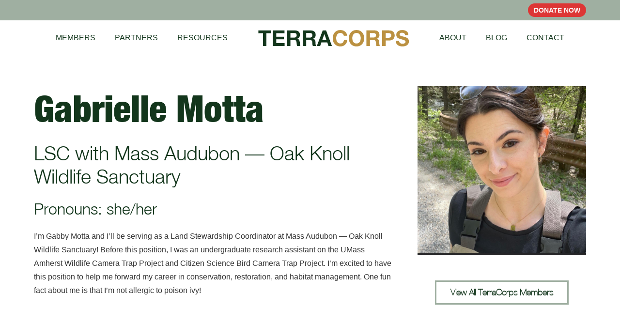

--- FILE ---
content_type: text/css
request_url: https://terracorps.org/wp-content/themes/Impreza-child/style.css?ver=8.41
body_size: 2010
content:
/*
Theme Name: Impreza Child
Template: Impreza
Version: 1.0
Author:	UpSolution
Theme URI: http://impreza.us-themes.com/
Author URI: http://us-themes.com/
*/

/*Add your own styles here:*/

.box-title{
  color: #FFFFFF;
}
.box-title:before{
  content: '';
  background-image: url(img/TERRACORPS@2x.png);
  width: 190px;
  height: 45px;
  display: block;
  background-size: contain;
  background-repeat: no-repeat;
}
.box-title.align-right{
  text-align: right;
  max-width: 310px;
  margin-left: auto;
}
.page:not(.home) .box-title.align-right{
  max-width: 340px;
}
.box-title.align-right:before{
  margin-left: auto;
  margin-right: 0;
}
.box-title.align-left{
  text-align: left;
  max-width: 310px;
  margin-right: auto;
}
.box-title.align-left:before{
  margin-left: 0;
  margin-right: auto;
}
.full-menu{
  display: none;
}
.max-width-400{
  max-width: 400px;
}

#join-our-newsletter .wpcf7 p{
  display: flex;
  margin-bottom: 0px;
}
#join-our-newsletter .wpcf7 .ajax-loader{
  display: none;
}
#join-our-newsletter .first-name, #join-our-newsletter .last-name{

}
#join-our-newsletter .your-email{

}
#join-our-newsletter .wpcf7-form-control-wrap{
  padding: 0px 4px;
}
#join-our-newsletter .wpcf7-submit {
  border: 0px;
  height: auto;
  padding: 10px 15px!important;
  margin-top: 6px;
  background: #BB9141;
  border: 2px solid #BB9141;
  color: #FFF!important;
  letter-spacing: 2px;
}

#custom-footer .w-iconbox{
  justify-content: flex-start;
  margin-top: 10px;
}
#custom-footer .w-iconbox a{
  color: #FFFFFF;
}
#custom-footer .w-iconbox .w-iconbox-text p{
  text-align: left;
}
#custom-footer a{
  color: #FFFFFF;
}
#custom-footer a:hover{
  color: #13361C;
}

.custom-topheader-links a{
  text-decoration: underline;
  margin-left: 5px;
  margin-right: 5px;
  font-size: 14px;
}
.custom-topheader-links a:hover{
  color: #FFFFFF;
}
.home-banner .l-section-img{
  /*filter: grayscale(100%);*/
}
.home-banner .l-section-overlay{
  /*mix-blend-mode: hard-light;*/
}
.home-banner h1,
.home-banner h2,
.home-banner h3{
  text-shadow: 3px 3px 6px rgb(0 0 0 / 38%);
}
.icons-btns .l-section-img{
  filter: grayscale(100%);
}
.icons-btns .l-section-overlay{
  mix-blend-mode: hard-light;
}
.icons-btns .w-iconbox-title{
  max-width: 140px;
  margin-left: auto;
  margin-right: auto;
  font-size: 25px;
}
.icons-btns .w-iconbox-icon{
  min-height: 120px;
}
.home .w-ibanner-title{
  font-size: 35px!important;
  line-height: 1.2;
}
.page-banner .l-section-img{
  filter: grayscale(100%);
}
.page-banner .l-section-overlay{
  mix-blend-mode: hard-light;
}
.page-banner .vc_custom_heading{
  text-shadow: 3px 3px 6px rgb(0 0 0 / 38%);
}

.strong-uppercase p strong{
  text-transform: uppercase;
  color: #BB9141;
}

.green-box h3{
  color: #FFFFFF;
  padding-left: 15px;
  padding-right: 15px;
  max-width: 250px;
  margin-left: auto;
  margin-right: auto;
}
.green-box .vc_column-inner{
  padding: 0px!important;
}
.green-box .wpb_wrapper{
  background-color: #13361C;
}
.green-box .w-btn{
  margin-bottom: 20px;
}
.custom-tabs .w-tabs-list{
  background-color: transparent!important;
}
.custom-tabs .w-tabs-list .w-tabs-item{
  border-color: #FFFFFF;
  border-width: 0 2px 0 0px!important;
}
.custom-tabs .w-tabs-list .w-tabs-item.active{
  background: transparent!important;
  border-color: #13361C!important;
}
.custom-tabs .w-tabs-list .w-tabs-item .w-tabs-item-title{
  color: #9FAFA1;
  max-width: 160px;
  display: block;
  white-space: break-spaces;
  font-size: 20px;
}
.custom-tabs .w-tabs-list .w-tabs-item.active .w-tabs-item-title{
  color: #13361C!important;
}
.custom-tabs .w-tabs-section-content{
  color: #13361C;
  font-size: 18px;
}
.custom-tabs .w-tabs-sections{
  align-items: center;
  display: flex;
}

.page:not(.home) .box-title.align-right:after{
  content: '';
  height: calc(100% - 60px);
  width: 1px;
  display: inline-block;
  position: absolute;
  background-color: #FFF;
  bottom: 0;
  margin-left: 20px;
}
.custom-separator{
  width: 590px;
}
#page-footer a:hover{
  color: #FFFFFF!important;
  text-decoration: underline;
}

@media(max-width: 1150px) and (min-width: 900px){
  .l-subheader.at_middle .l-subheader-cell.at_center{
    min-width: 100%;
  }
  .l-subheader.at_middle .l-subheader-cell.at_center .w-image{
    height: 40px!important;
  }
}
@media(max-width: 899px){
  .menu-left,
  .menu-right{
    display: none;
  }
  .full-menu{
    display: block;
  }
  .custom-separator{
    display: none;
  }
}
@media(max-width: 767px){
  .w-header-show:hover{
    background: #13361C!important;
  }
  .home-banner h1.vc_custom_heading {
    font-size: 40px!important;
  }
  .home-banner h2.vc_custom_heading {
    font-size: 30px!important;
  }
  .home-banner h3.vc_custom_heading {
    font-size: 25px!important;
  }
  .special-mr,
  .special-ml{
    margin-left: auto!important;
    margin-right: auto!important;
    padding-left: 1.5rem!important;
    padding-right: 1.5rem!important;
  }
  .special-ml .w-btn-wrapper.align_right{
    float: left;
    margin-left: 0px;
  }
  .box-title.align-left,
  .box-title.align-right{
    padding-left: 3rem;
    padding-right: 3rem;
    max-width: 100%;
    text-align: left!important;
  }
  .box-title.align-right::before {
    margin-left: 0;
    margin-right: auto;
  }
  .special-space-mobile{
    height: calc(.8rem + 3vw)!important;
  }
  h2.vc_custom_heading{
    font-size: 35px!important;
  }
  #page-footer{
    text-align: center;
  }
  #custom-footer .w-iconbox{
    justify-content: flex-start;
    max-width: 215px;
    margin-left: auto;
    margin-right: auto;
  }
  #custom-footer h3,
  #custom-footer .wpb_text_column p{
    text-align: center!important;
  }
  .page-banner h1.vc_custom_heading{
    font-size: 40px!important;
  }
  .page:not(.home) .box-title.align-right {
    max-width: 100%;
    text-align: left!important;
    padding: 0px;
  }
  .page:not(.home) .box-title.align-right:after{
    display: none;
  }
  #join-our-newsletter .wpcf7 p{
    display: block;
  }
  #join-our-newsletter .wpcf7-submit {
    margin-left: auto;
    margin-right: auto;
    display: block;
  }
  .partnering-section h2{
    display: block!important;
  }
  .partnering-section h2 img{
    margin-left: auto!important;
    margin-right: auto!important;
    margin-top: 10px;
  }
}
@media(max-width: 527px){
  .custom-tabs .w-tabs-section-title{
    color: #FFFFFF;
    display: block;
    white-space: break-spaces;
    font-size: 20px;
  }
  .custom-tabs .w-tabs-section-control{
    color: #FFFFFF;
  }
  .custom-tabs .w-tabs-section-header{
    padding: 10px 0px;
  }
  .home-banner h2.vc_custom_heading {
    max-width: 280px;
    margin-left: auto;
    margin-right: auto;
  }
}

.person-social{
  text-align: center;
  margin-top: 10px;
  /*display: none;*/
}
.person-social a{
  font-size: 50px;
  margin-left: 0px;
  margin-right: 10px;
}
.person-social .fa-linkedin{
  color: #0B86CA;
}
.person-grid .w-grid-item .post_content{
  visibility: hidden;
  height: 0;
  -webkit-transition: all 0.1s ease;
  -moz-transition: all 0.1s ease;
  -o-transition: all 0.1s ease;
  transition: all 0.1s ease;
  line-height: 1.2;
}
.person-grid .w-grid-item:hover .post_content{
  visibility: visible;
  height: 40px;
	color: #FFFFFF;
}
.person-grid .w-grid-item:hover .post_image {
  opacity: 0.5!important;
}
.logos-section .w-image img{
  max-height: 80px;
  width: auto;
  margin-bottom: 20px;
}
.logos-section p{
  line-height: 1.5;
}
.logos-section .g-cols .vc_col-sm-4{
  margin-bottom: 50px!important;
}
@media(max-width: 400px){
  .us-nav-style_1>*, .navstyle_1>.owl-nav div, .us-btn-style_1 {
    font-size: 14px!important;
  }
}
.icon-245{
  max-width: 272px!important;
  margin-bottom: 50px!important;
}
.icon-245 svg{
  height: auto;
}
.icon-245 .w-iconbox-title{
  font-family: 'HelveticaNeueLight';
  max-width: 250px;
  margin-left: auto;
  margin-right: auto;
}
.custom-accordion .w-tabs-section-header{
  background-color: #9FAFA1;
}
.custom-accordion .w-tabs-section-header.active,
.custom-accordion .w-tabs-section-header:focus,
.custom-accordion .w-tabs-section-header:hover{
  background-color: #13361C;
}
.custom-accordion .w-tabs-section-header .w-tabs-section-title{
  font-family: 'HelveticaNeueLight', sans-serif;
  font-size: 30px;
}
.custom-accordion .w-tabs-section-header .w-tabs-section-control{
  font-size: 30px;
}
.custom-accordion .w-tabs-section-header.active .w-tabs-section-title,
.custom-accordion .w-tabs-section-header:focus .w-tabs-section-title,
.custom-accordion .w-tabs-section-header:hover .w-tabs-section-title{
  color: #FFFFFF;
}
.custom-accordion .w-tabs-section-header.active .w-tabs-section-control,
.custom-accordion .w-tabs-section-header:focus .w-tabs-section-control,
.custom-accordion .w-tabs-section-header:hover .w-tabs-section-control{
  color: #FFFFFF;
}
.custom-accordion .w-tabs-section{
  margin-bottom: 10px;
}
.custom-accordion.iconpos_left .w-tabs-section-header-h {
    padding-left: 4.5em;
}
.custom-accordion.icon_plus .w-tabs-section-header.active .w-tabs-section-control:before {
    content: '\f068';
}
.custom-post-sidebar .post_title{
  font-size: 20px;
}
.custom-post-sidebar .post_image{
  width: 40%;
  min-width: 40%;
}
.w-grid-list .person .w-vwrapper{
  cursor: pointer;
}
.job_listings .job_listing a{
  display: flex!important;
  align-items: center;
  flex-wrap: wrap;
}
.job_listings .job_listing a .meta{
  display: none;
}
.job_listings .job_listing a .position{
  width: calc(100% - 200px)!important;
  padding-left: 160px!important;
}
.job_listings .job_listing a .location{
  width: auto!important;
  max-width: 200px;
}
.job_listings .job_listing .company_logo{
  width: 160px!important;
  height: auto!important;
}
.c-pass-banner{
  width: 100%;
  height: 300px;
  min-height: 300px;
  background-position: center;
  background-size: cover;
}
.c-pass-intro{
  text-align: center;
}
.c-pass-container{
  text-align: center;
}
.c-pass-container form{
  max-width: 440px;
  margin-left: auto;
  margin-right: auto;
  text-align: center;
}
.c-pass-container form input[type=password]{
  border-bottom: 3px solid #9FAFA1!important;
  box-shadow: none!important;
  margin-bottom: 20px;
}
.c-pass-container form input[type=password]:focus{
  border: none;
  box-shadow: none!important;
}
.fieldset-job_location .description{
  display: none!important;
}

@media(max-width: 767px){
  .footerV2 .vc_custom_heading{
    text-align: center!important;
  }
  .footerV2 .wpb_wrapper p{
    text-align: center!important;
  }
}


--- FILE ---
content_type: text/javascript;charset=UTF-8
request_url: https://terracorps.my.site.com/terracorps/l/%7B%22mode%22%3A%22PROD%22%2C%22dfs%22%3A%228%22%2C%22app%22%3A%22FlowToolKit%3AExternalFlowForm%22%2C%22fwuid%22%3A%22MXg4UmtXaFlzZ0JoYTJBejdMZEtWdzFLcUUxeUY3ZVB6dE9hR0VheDVpb2cxMy4zMzU1NDQzMi41MDMzMTY0OA%22%2C%22loaded%22%3A%7B%22APPLICATION%40markup%3A%2F%2FFlowToolKit%3AExternalFlowForm%22%3A%22775_ChRoF4b6i-U-nnWR2jKadA%22%7D%2C%22apce%22%3A1%2C%22apck%22%3A%22JHt0aW1lc3RhbXB9MDAwMDAwMDM0MDFlbl9VUw%22%2C%22mlr%22%3A1%2C%22pathPrefix%22%3A%22%2Fterracorps%22%2C%22dns%22%3A%22c%22%2C%22ls%22%3A1%2C%22lrmc%22%3A%22-1457702359%22%7D/resources.js?pu=1&pv=17646879450001804844638&rv=1764691336000
body_size: 2125
content:
'undefined'===typeof Aura&&(Aura={});
(function(){function initAccessResources(){$A.componentService.addModule('markup://force:customPerms','force/customPerms',['exports'],null,{});$A.componentService.addModule('markup://force:userPerms','force/userPerms',['exports'],null,{ActivitiesAccess:true,AddDirectMessageMembers:true,ContentWorkspaces:true,EmailAdministration:true,EmailTemplateManagement:true,EnableCommunityAppLauncher:true,EnableNotifications:true,PasswordNeverExpires:true,SelectFilesFromSalesforce:true,ShowCompanyNameAsUserBadge:true,UseWebLink:true,})};if(Aura.frameworkJsReady)initAccessResources();else{Aura.beforeFrameworkInit=Aura.beforeFrameworkInit||[],Aura.beforeFrameworkInit.push(initAccessResources)}})();Aura.StaticResourceMap={"MigrationToolEmptyButtons":{"dfsle":1713409731000},"dsEditor":{"dfsle":1713409731000},"docuSignTextLogo":{"dfsle":1713409731000},"ManageHouseholdjs":{"npo02":1618491571000},"VFtoast":{"TwilioSF":1724267148000},"DecAddRecipientsEmpty":{"dfsle":1713409731000},"MigrationToolEnvelopeConfigs":{"dfsle":1713409731000},"SNA_TerraCorps1_sf_default_cdn_95EXg":{"":1764608863000},"salesforcelogo":{"dfsle":1713409731000},"DocGenProcess":{"dfsle":1713409731000},"decDataWriteBackFieldUpdateEmpty":{"dfsle":1713409731000},"LearnGen":{"dfsle":1713409731000},"UploadFileMobile":{"dfsle":1713409731000},"CKEditor":{"hic_docmerge":1711582984000},"TwilioIconSVG":{"TwilioSF":1724267148000},"MigrationToolCustomButtons":{"dfsle":1713409731000},"MinusSign":{"dfsle":1713409731000},"loading":{"dfsle":1713409731000},"ers_customLightningDatatableStyles":{"":1712869721000},"dsEditorTranslations":{"dfsle":1764116763000},"jszip":{"dlrs":1703028504000},"CLMGetStarted":{"dfsle":1713409731000},"LearnNegotiate":{"dfsle":1713409731000},"PlusSign":{"dfsle":1713409731000},"Resources":{"FlowToolKit":1763353084000},"HavingTroubleOnHome":{"dfsle":1713409731000},"LogicBlockComposer":{"dfsle":1713409731000},"CLMWorkflowButton":{"dfsle":1713409731000},"WorkflowDesignerCard":{"dfsle":1713409731000},"New_Window":{"dfsle":1713409731000},"ds_editor":{"dfsle":1764116764000},"DLRS_Logo":{"dlrs":1703028504000},"NegotiateHelpVideo":{"dfsle":1713409731000},"EmptyStateTemplate":{"dfsle":1713409731000},"MigrationToolUsers":{"dfsle":1713409731000},"lightningBlueBackground":{"dfsle":1713409731000},"stringUtils":{"dfsle":1764116764000},"GenCpqActivation":{"dfsle":1713409731000},"SelectTemplateMobile":{"dfsle":1713409731000},"CLMWorkflowDashboard":{"dfsle":1713409731000},"overdue":{"":1712266249000},"DocGenConfig":{"dfsle":1713409731000},"NegotiateMarketingVideo":{"dfsle":1713409731000},"dacLogo":{"dfsle":1713409731000},"NoAccess":{"dfsle":1713409731000},"TemplateCreated":{"dfsle":1713409731000},"import_file":{"dfsle":1713409731000},"EnvelopeStatusComponent":{"dfsle":1713409731000},"stringUtilsVF":{"dfsle":1713409731000},"SNA_Fu7K8_sf_default_cdn_TerraCorps_Member_Community1":{"":1764690933000},"TerraCorpsVerticalLinesLogo":{"":1715804855000},"fsc_Quickchoice_Images":{"":1716224615000},"OnlineEditorJS":{"dfsle":1713409731000},"DocuSignFilesComponent":{"dfsle":1713409731000},"EsignatureAddButton":{"dfsle":1713409731000},"scmwidgetsspritemap":{"dfsle":1713409731000},"navUtils":{"dfsle":1713409731000},"UtilJS":{"dfsle":1713409731000},"apsonaMain":{"apsona":1757312120000},"decNoEnvTemplates":{"dfsle":1713409731000},"dstooltip":{"dfsle":1713409731000},"scmwidgetscss":{"dfsle":1713409731000},"adflogo":{"dfsle":1713409731000},"loginUtils":{"dfsle":1713409731000},"mergeFieldsGuidanceStep1":{"dfsle":1713409731000},"mergeFieldsGuidanceStep2":{"dfsle":1713409731000},"ConfigureCommunities":{"dfsle":1713409731000},"mergeFieldsGuidanceStep3":{"dfsle":1713409731000},"CanvasJsall":{"hic_docmerge":1711582984000},"CLMConversionFiles":{"dfsle":1713409731000},"LearnEsign":{"dfsle":1713409731000},"LayoutConfig":{"dfsle":1713409731000},"kazmonSDK":{"dfsle":1713409731000},"CLMEmptyObligations":{"dfsle":1713409731000},"SLDS":{"npsp":1618491571000},"SNA_Intent_Not_to_Apply1_sf_default_cdn_iWAUk":{"":1709583968000},"dsdxicon":{"dfsle":1713409731000},"Tinymce":{"hic_docmerge":1711582984000},"LearnDEC":{"dfsle":1713409731000},"noData_Agreements":{"dfsle":1713409731000},"CLMHelpBasics":{"dfsle":1713409731000},"uiHelper":{"dfsle":1713409731000},"celebrationImage":{"dfsle":1713409731000},"CLMNoResultsFound":{"dfsle":1713409731000},"MigrationToolDefaultButtons":{"dfsle":1713409731000},"SigningOrderOutline":{"dfsle":1713409731000},"scmwidgetsjs":{"dfsle":1713409731000},"spinner":{"dfsle":1713409731000},"CLMEmptyFolder":{"dfsle":1713409731000},"EnvelopeEmpty":{"dfsle":1713409731000},"HelpAddComponents":{"dfsle":1713409731000},"HelpAddUsers":{"dfsle":1713409731000},"CollectionActionSVG":{"":1715824491000},"FunnelSVG":{"":1715824491000},"done":{"":1712266260000},"HelpCard":{"dfsle":1713409731000},"blackpixel":{"":1732567178000},"CLMHelpLayouts":{"dfsle":1713409731000},"SetupImages":{"dfsle":1764116763000},"SNA_Service_Site1_sf_default_cdn_kkIHN":{"":1764691336000},"GenMarketingVideo":{"dfsle":1713409731000},"CLMEssentialsWorkflowDesignerScreen":{"dfsle":1713409731000},"quickStartBackground":{"hic_docmerge":1711582984000},"DecAddMergeFieldsVideo":{"dfsle":1713409731000},"SalesforceFileMobile":{"dfsle":1713409731000},"DataCollectionSVG":{"":1715824491000},"CumulusStaticResources":{"npsp":1760161405000},"ControllerJS":{"hic_docmerge":1711582984000},"CLMEmptyTasks":{"dfsle":1713409731000},"ManageHouseholdcss":{"npo02":1618491571000},"EmptyStateDocuments":{"dfsle":1713409731000},"EnvelopeCorrected":{"dfsle":1713409731000},"jszipUtils":{"dfsle":1713409731000},"GenerateDocuments":{"dfsle":1713409731000},"jquery":{"dfsle":1713409731000},"CLMConversionTasks":{"dfsle":1713409731000},"Assets":{"MC4SF":1673801454000},"CLMNoMappedObjects":{"dfsle":1713409731000},"DecAddMergeFieldsEmpty":{"dfsle":1713409731000},"SiteSamples":{"":1706745978000},"userEvents":{"dfsle":1713409731000},"SNA_Oj078_sf_default_cdn_TerraCorps_Board_of_Directors1":{"":1730415851000},"DocuSignLogoWhite":{"dfsle":1764116763000},"HelpVideoImage":{"dfsle":1713409731000},"wootricUtils":{"dfsle":1713409731000},"CollectionProcessorsSVG":{"":1715824491000},"LoginStep3":{"dfsle":1713409731000},"WorkflowDesignerCard2":{"dfsle":1713409731000},"twilioResources":{"TwilioSF":1724267148000},"LoginStep1":{"dfsle":1713409731000},"MigrationToolStatusImage2":{"dfsle":1713409731000},"historyItemTypes":{"dfsle":1713409731000},"LoginStep2":{"dfsle":1713409731000},"MigrationToolStatusImage1":{"dfsle":1713409731000},"import_upload":{"dfsle":1713409731000},"DefaultReciprocalRelationships":{"npe4":1618491571000},"AgreementActionManager":{"dfsle":1713409731000},"HavingTrouble":{"dfsle":1713409731000},"WorkflowDesigner":{"dfsle":1713409731000},"Overview":{"dfsle":1713409731000},"DefaultGiftEntryTemplate":{"npsp":1618491571000},"negotiatecontainer":{"dfsle":1713409731000},"Logo":{"hic_docmerge":1711582984000,"dfsle":1764116763000},"HavingTroubleOnHome4x":{"dfsle":1713409731000},"jQuery":{"TwilioSF":1724267148000},"docusignfields":{"dfsle":1713409731000},"sendingIcon":{"dfsle":1764116764000},"sfdo203":{"npsp":1618491571000},"AppIcon":{"dfsle":1764116763000},"WorkflowButtonConfig":{"dfsle":1713409731000},"icon_DocuSignAgreements":{"dfsle":1713409731000},"WorkflowDesignerSteps":{"dfsle":1713409731000},"CLMChooseLocationBar":{"dfsle":1713409731000}};

(function(){function initResourceGVP(){if(!$A.getContext()||!$A.get('$Resource')){$A.addValueProvider('$Resource',{merge:function(){},isStorable:function(){return false},get:function(resource){var modStamp,rel,abs,name,ns;var nsDelim=resource.indexOf('__');if(nsDelim>=0){ns=resource.substring(0,nsDelim);name=resource.substring(nsDelim+2)}else{name=resource}var srMap=Aura.StaticResourceMap[name];modStamp=srMap && srMap[ns=ns||Object.keys(srMap)[0]];if(!modStamp){return}rel=$A.get('$SfdcSite.pathPrefix');abs=$A.get('$Absolute.url');return[(abs||rel||''),'/resource/',modStamp,'/',ns===''?name:ns+'__'+name].join('')}})}}if(Aura.frameworkJsReady)initResourceGVP();else{Aura.beforeFrameworkInit=Aura.beforeFrameworkInit||[],Aura.beforeFrameworkInit.push(initResourceGVP)}})();Aura.resourcesReady=!0

--- FILE ---
content_type: application/javascript
request_url: https://terracorps.org/wp-content/themes/Impreza-child/custom.js?ver=1.1
body_size: 266
content:
// A $( document ).ready() block.
jQuery( document ).ready(function() {
  setTimeout(function(){
    specialMl();
    specialMr();
  }, 500);
  selectOptionTwoJobType();
  /*changeTexts();*/
});

jQuery( window ).resize(function() {
  specialMl();
  specialMr();
});

function changeTexts(){
  jQuery('.application_button').attr('value', 'Apply to position');
  jQuery('.search_submit').attr('value', 'Search Positions');
}

function selectOptionTwoJobType(){
  jQuery('#job_type option:nth-child(2)').attr('selected','selected');
}

function specialMl(){
  var ml = jQuery('#custom-footer .l-section-h').css('margin-left');
  jQuery('.special-ml').css('margin-left', ml);
  jQuery('.special-ml').css('padding-left','1rem')
}

function specialMr(){
  var mr = jQuery('#custom-footer .l-section-h').css('margin-right');
  jQuery('.special-mr').css('margin-right', mr);
  jQuery('.special-mr').css('padding-right','1rem')
}

if (jQuery("body").hasClass("single-person")) {
  var clinkedinlink = jQuery('.c-linkedin-link').attr('href');
  if (!clinkedinlink){
    jQuery('.c-linkedin-link').css('display', 'none');
  }
  var cemaillink = jQuery('.c-email-link').attr('href');
  if (cemaillink == "mailto:"){
    jQuery('.c-email-link').css('display', 'none');
  }
}
/*jQuery('.person').click(function(e){
  e.stopPropagation();
  var link = jQuery(this).find('.post_image a').attr('href');
  if(e.originalEvent.ctrlKey){
      window.open(link, '_blank');
      console.log('1');
  } else {
      location.href = link;
      console.log('2');
  }
  window.location.href = link;
});*/

jQuery('.custom-carousel-partners .owl-item .w-grid-item-h').click(function(){
  var link = jQuery(this).find('.post_content p').text();
  alert(link);
  console.log(link);
});
